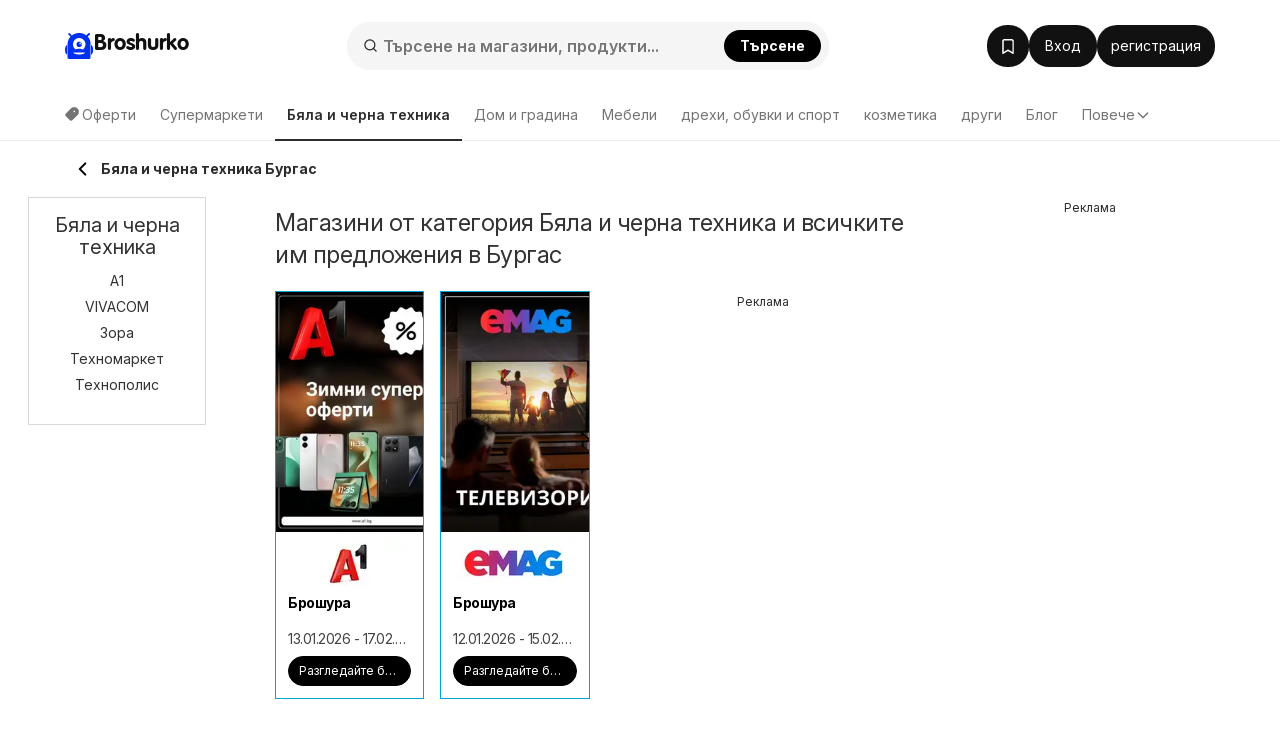

--- FILE ---
content_type: text/html; charset=utf-8
request_url: https://www.google.com/recaptcha/api2/aframe
body_size: 183
content:
<!DOCTYPE HTML><html><head><meta http-equiv="content-type" content="text/html; charset=UTF-8"></head><body><script nonce="lu8-p1lQbNq4TwXJ103Qkg">/** Anti-fraud and anti-abuse applications only. See google.com/recaptcha */ try{var clients={'sodar':'https://pagead2.googlesyndication.com/pagead/sodar?'};window.addEventListener("message",function(a){try{if(a.source===window.parent){var b=JSON.parse(a.data);var c=clients[b['id']];if(c){var d=document.createElement('img');d.src=c+b['params']+'&rc='+(localStorage.getItem("rc::a")?sessionStorage.getItem("rc::b"):"");window.document.body.appendChild(d);sessionStorage.setItem("rc::e",parseInt(sessionStorage.getItem("rc::e")||0)+1);localStorage.setItem("rc::h",'1769165095721');}}}catch(b){}});window.parent.postMessage("_grecaptcha_ready", "*");}catch(b){}</script></body></html>

--- FILE ---
content_type: application/javascript; charset=utf-8
request_url: https://fundingchoicesmessages.google.com/f/AGSKWxUbRc2Wep3266Ik9ja6cT7bT0x2UnIkDxh8dYqOwdHAgfSAWcpApK_bTZT0ZFUrMW23l1z9YshMhvV3HX9UJ-Zqx-XAc3ZPHM9IEKitcSfey5UcMd6qhP9AxK8gH2UnpQ0WMM_rweZwH4FTsh8Fwa54paoxpKbuQJTnXoo7TVL7phUSUPHXpfhS2-iu/_/middleads./adpage-.120x600./bucketads./ads125_
body_size: -1288
content:
window['f04c5af7-825d-439a-939c-054b277f0e00'] = true;